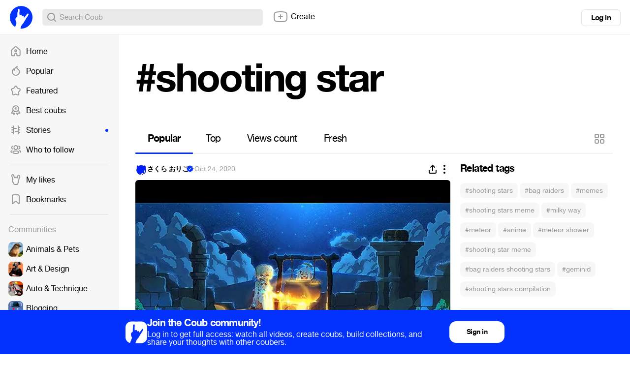

--- FILE ---
content_type: text/html; charset=utf-8
request_url: https://coub.com/coubs/2ks89z/increment_views?player=html5&type=site&platform=desktop
body_size: 37
content:
200260